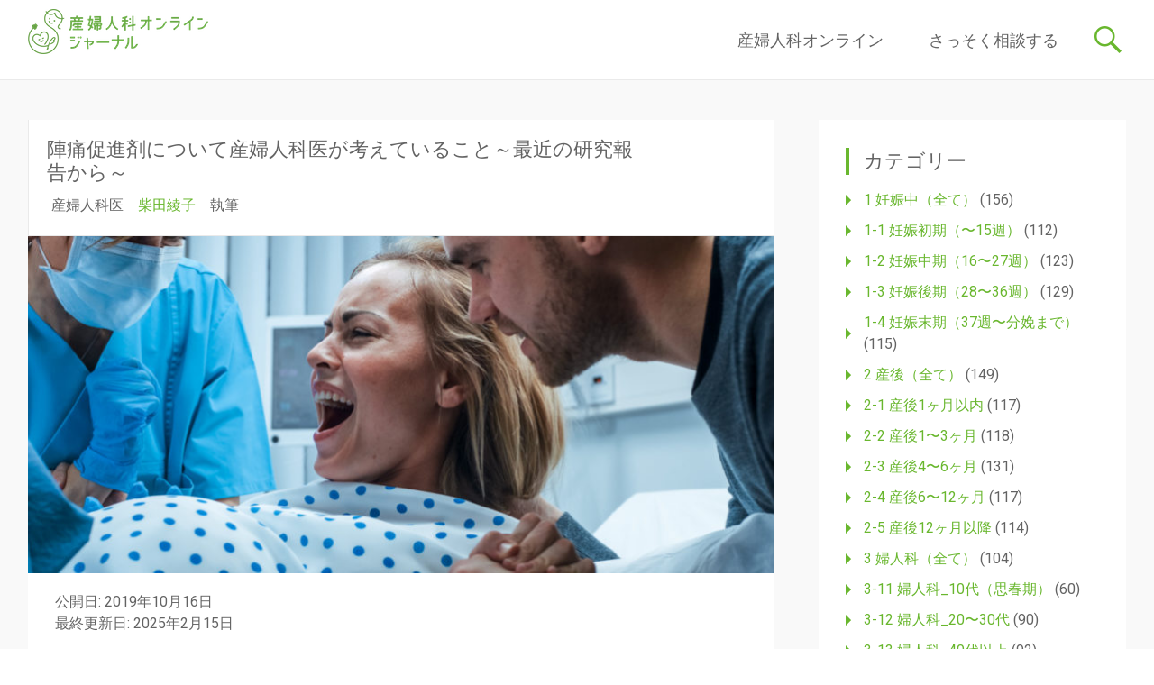

--- FILE ---
content_type: text/html; charset=UTF-8
request_url: https://journal.obstetrics.jp/2019/10/16/labor-induction-drug/
body_size: 17054
content:
<!DOCTYPE html>
<html lang="ja">
<head>
	<meta charset="UTF-8">
	<meta name="viewport" content="width=device-width, initial-scale=1">
	<link rel="profile" href="http://gmpg.org/xfn/11">
	<link rel="pingback" href="https://journal.obstetrics.jp/xmlrpc.php">
	<title>陣痛促進剤について産婦人科医が考えていること～最近の研究報告から～ &#8211; 産婦人科オンラインジャーナル</title>
<meta name='robots' content='max-image-preview:large' />
<link rel='dns-prefetch' href='//static.addtoany.com' />
<link rel='dns-prefetch' href='//secure.gravatar.com' />
<link rel='dns-prefetch' href='//stats.wp.com' />
<link rel='dns-prefetch' href='//fonts.googleapis.com' />
<link rel='dns-prefetch' href='//v0.wordpress.com' />
<link rel="alternate" type="application/rss+xml" title="産婦人科オンラインジャーナル &raquo; フィード" href="https://journal.obstetrics.jp/feed/" />
<link rel="alternate" type="application/rss+xml" title="産婦人科オンラインジャーナル &raquo; コメントフィード" href="https://journal.obstetrics.jp/comments/feed/" />
<link rel="alternate" type="application/rss+xml" title="産婦人科オンラインジャーナル &raquo; 陣痛促進剤について産婦人科医が考えていること～最近の研究報告から～ のコメントのフィード" href="https://journal.obstetrics.jp/2019/10/16/labor-induction-drug/feed/" />
<script type="text/javascript">
/* <![CDATA[ */
window._wpemojiSettings = {"baseUrl":"https:\/\/s.w.org\/images\/core\/emoji\/14.0.0\/72x72\/","ext":".png","svgUrl":"https:\/\/s.w.org\/images\/core\/emoji\/14.0.0\/svg\/","svgExt":".svg","source":{"concatemoji":"https:\/\/journal.obstetrics.jp\/wp-includes\/js\/wp-emoji-release.min.js?ver=6.4.7"}};
/*! This file is auto-generated */
!function(i,n){var o,s,e;function c(e){try{var t={supportTests:e,timestamp:(new Date).valueOf()};sessionStorage.setItem(o,JSON.stringify(t))}catch(e){}}function p(e,t,n){e.clearRect(0,0,e.canvas.width,e.canvas.height),e.fillText(t,0,0);var t=new Uint32Array(e.getImageData(0,0,e.canvas.width,e.canvas.height).data),r=(e.clearRect(0,0,e.canvas.width,e.canvas.height),e.fillText(n,0,0),new Uint32Array(e.getImageData(0,0,e.canvas.width,e.canvas.height).data));return t.every(function(e,t){return e===r[t]})}function u(e,t,n){switch(t){case"flag":return n(e,"\ud83c\udff3\ufe0f\u200d\u26a7\ufe0f","\ud83c\udff3\ufe0f\u200b\u26a7\ufe0f")?!1:!n(e,"\ud83c\uddfa\ud83c\uddf3","\ud83c\uddfa\u200b\ud83c\uddf3")&&!n(e,"\ud83c\udff4\udb40\udc67\udb40\udc62\udb40\udc65\udb40\udc6e\udb40\udc67\udb40\udc7f","\ud83c\udff4\u200b\udb40\udc67\u200b\udb40\udc62\u200b\udb40\udc65\u200b\udb40\udc6e\u200b\udb40\udc67\u200b\udb40\udc7f");case"emoji":return!n(e,"\ud83e\udef1\ud83c\udffb\u200d\ud83e\udef2\ud83c\udfff","\ud83e\udef1\ud83c\udffb\u200b\ud83e\udef2\ud83c\udfff")}return!1}function f(e,t,n){var r="undefined"!=typeof WorkerGlobalScope&&self instanceof WorkerGlobalScope?new OffscreenCanvas(300,150):i.createElement("canvas"),a=r.getContext("2d",{willReadFrequently:!0}),o=(a.textBaseline="top",a.font="600 32px Arial",{});return e.forEach(function(e){o[e]=t(a,e,n)}),o}function t(e){var t=i.createElement("script");t.src=e,t.defer=!0,i.head.appendChild(t)}"undefined"!=typeof Promise&&(o="wpEmojiSettingsSupports",s=["flag","emoji"],n.supports={everything:!0,everythingExceptFlag:!0},e=new Promise(function(e){i.addEventListener("DOMContentLoaded",e,{once:!0})}),new Promise(function(t){var n=function(){try{var e=JSON.parse(sessionStorage.getItem(o));if("object"==typeof e&&"number"==typeof e.timestamp&&(new Date).valueOf()<e.timestamp+604800&&"object"==typeof e.supportTests)return e.supportTests}catch(e){}return null}();if(!n){if("undefined"!=typeof Worker&&"undefined"!=typeof OffscreenCanvas&&"undefined"!=typeof URL&&URL.createObjectURL&&"undefined"!=typeof Blob)try{var e="postMessage("+f.toString()+"("+[JSON.stringify(s),u.toString(),p.toString()].join(",")+"));",r=new Blob([e],{type:"text/javascript"}),a=new Worker(URL.createObjectURL(r),{name:"wpTestEmojiSupports"});return void(a.onmessage=function(e){c(n=e.data),a.terminate(),t(n)})}catch(e){}c(n=f(s,u,p))}t(n)}).then(function(e){for(var t in e)n.supports[t]=e[t],n.supports.everything=n.supports.everything&&n.supports[t],"flag"!==t&&(n.supports.everythingExceptFlag=n.supports.everythingExceptFlag&&n.supports[t]);n.supports.everythingExceptFlag=n.supports.everythingExceptFlag&&!n.supports.flag,n.DOMReady=!1,n.readyCallback=function(){n.DOMReady=!0}}).then(function(){return e}).then(function(){var e;n.supports.everything||(n.readyCallback(),(e=n.source||{}).concatemoji?t(e.concatemoji):e.wpemoji&&e.twemoji&&(t(e.twemoji),t(e.wpemoji)))}))}((window,document),window._wpemojiSettings);
/* ]]> */
</script>
<style id='wp-emoji-styles-inline-css' type='text/css'>

	img.wp-smiley, img.emoji {
		display: inline !important;
		border: none !important;
		box-shadow: none !important;
		height: 1em !important;
		width: 1em !important;
		margin: 0 0.07em !important;
		vertical-align: -0.1em !important;
		background: none !important;
		padding: 0 !important;
	}
</style>
<link rel='stylesheet' id='wp-block-library-css' href='https://journal.obstetrics.jp/wp-includes/css/dist/block-library/style.min.css?ver=6.4.7' type='text/css' media='all' />
<link rel='stylesheet' id='mediaelement-css' href='https://journal.obstetrics.jp/wp-includes/js/mediaelement/mediaelementplayer-legacy.min.css?ver=4.2.17' type='text/css' media='all' />
<link rel='stylesheet' id='wp-mediaelement-css' href='https://journal.obstetrics.jp/wp-includes/js/mediaelement/wp-mediaelement.min.css?ver=6.4.7' type='text/css' media='all' />
<style id='jetpack-sharing-buttons-style-inline-css' type='text/css'>
.jetpack-sharing-buttons__services-list{display:flex;flex-direction:row;flex-wrap:wrap;gap:0;list-style-type:none;margin:5px;padding:0}.jetpack-sharing-buttons__services-list.has-small-icon-size{font-size:12px}.jetpack-sharing-buttons__services-list.has-normal-icon-size{font-size:16px}.jetpack-sharing-buttons__services-list.has-large-icon-size{font-size:24px}.jetpack-sharing-buttons__services-list.has-huge-icon-size{font-size:36px}@media print{.jetpack-sharing-buttons__services-list{display:none!important}}.editor-styles-wrapper .wp-block-jetpack-sharing-buttons{gap:0;padding-inline-start:0}ul.jetpack-sharing-buttons__services-list.has-background{padding:1.25em 2.375em}
</style>
<link rel='stylesheet' id='editorskit-frontend-css' href='https://journal.obstetrics.jp/wp-content/plugins/block-options/build/style.build.css?ver=new' type='text/css' media='all' />
<style id='classic-theme-styles-inline-css' type='text/css'>
/*! This file is auto-generated */
.wp-block-button__link{color:#fff;background-color:#32373c;border-radius:9999px;box-shadow:none;text-decoration:none;padding:calc(.667em + 2px) calc(1.333em + 2px);font-size:1.125em}.wp-block-file__button{background:#32373c;color:#fff;text-decoration:none}
</style>
<style id='global-styles-inline-css' type='text/css'>
body{--wp--preset--color--black: #000000;--wp--preset--color--cyan-bluish-gray: #abb8c3;--wp--preset--color--white: #ffffff;--wp--preset--color--pale-pink: #f78da7;--wp--preset--color--vivid-red: #cf2e2e;--wp--preset--color--luminous-vivid-orange: #ff6900;--wp--preset--color--luminous-vivid-amber: #fcb900;--wp--preset--color--light-green-cyan: #7bdcb5;--wp--preset--color--vivid-green-cyan: #00d084;--wp--preset--color--pale-cyan-blue: #8ed1fc;--wp--preset--color--vivid-cyan-blue: #0693e3;--wp--preset--color--vivid-purple: #9b51e0;--wp--preset--gradient--vivid-cyan-blue-to-vivid-purple: linear-gradient(135deg,rgba(6,147,227,1) 0%,rgb(155,81,224) 100%);--wp--preset--gradient--light-green-cyan-to-vivid-green-cyan: linear-gradient(135deg,rgb(122,220,180) 0%,rgb(0,208,130) 100%);--wp--preset--gradient--luminous-vivid-amber-to-luminous-vivid-orange: linear-gradient(135deg,rgba(252,185,0,1) 0%,rgba(255,105,0,1) 100%);--wp--preset--gradient--luminous-vivid-orange-to-vivid-red: linear-gradient(135deg,rgba(255,105,0,1) 0%,rgb(207,46,46) 100%);--wp--preset--gradient--very-light-gray-to-cyan-bluish-gray: linear-gradient(135deg,rgb(238,238,238) 0%,rgb(169,184,195) 100%);--wp--preset--gradient--cool-to-warm-spectrum: linear-gradient(135deg,rgb(74,234,220) 0%,rgb(151,120,209) 20%,rgb(207,42,186) 40%,rgb(238,44,130) 60%,rgb(251,105,98) 80%,rgb(254,248,76) 100%);--wp--preset--gradient--blush-light-purple: linear-gradient(135deg,rgb(255,206,236) 0%,rgb(152,150,240) 100%);--wp--preset--gradient--blush-bordeaux: linear-gradient(135deg,rgb(254,205,165) 0%,rgb(254,45,45) 50%,rgb(107,0,62) 100%);--wp--preset--gradient--luminous-dusk: linear-gradient(135deg,rgb(255,203,112) 0%,rgb(199,81,192) 50%,rgb(65,88,208) 100%);--wp--preset--gradient--pale-ocean: linear-gradient(135deg,rgb(255,245,203) 0%,rgb(182,227,212) 50%,rgb(51,167,181) 100%);--wp--preset--gradient--electric-grass: linear-gradient(135deg,rgb(202,248,128) 0%,rgb(113,206,126) 100%);--wp--preset--gradient--midnight: linear-gradient(135deg,rgb(2,3,129) 0%,rgb(40,116,252) 100%);--wp--preset--font-size--small: 13px;--wp--preset--font-size--medium: 20px;--wp--preset--font-size--large: 36px;--wp--preset--font-size--x-large: 42px;--wp--preset--spacing--20: 0.44rem;--wp--preset--spacing--30: 0.67rem;--wp--preset--spacing--40: 1rem;--wp--preset--spacing--50: 1.5rem;--wp--preset--spacing--60: 2.25rem;--wp--preset--spacing--70: 3.38rem;--wp--preset--spacing--80: 5.06rem;--wp--preset--shadow--natural: 6px 6px 9px rgba(0, 0, 0, 0.2);--wp--preset--shadow--deep: 12px 12px 50px rgba(0, 0, 0, 0.4);--wp--preset--shadow--sharp: 6px 6px 0px rgba(0, 0, 0, 0.2);--wp--preset--shadow--outlined: 6px 6px 0px -3px rgba(255, 255, 255, 1), 6px 6px rgba(0, 0, 0, 1);--wp--preset--shadow--crisp: 6px 6px 0px rgba(0, 0, 0, 1);}:where(.is-layout-flex){gap: 0.5em;}:where(.is-layout-grid){gap: 0.5em;}body .is-layout-flow > .alignleft{float: left;margin-inline-start: 0;margin-inline-end: 2em;}body .is-layout-flow > .alignright{float: right;margin-inline-start: 2em;margin-inline-end: 0;}body .is-layout-flow > .aligncenter{margin-left: auto !important;margin-right: auto !important;}body .is-layout-constrained > .alignleft{float: left;margin-inline-start: 0;margin-inline-end: 2em;}body .is-layout-constrained > .alignright{float: right;margin-inline-start: 2em;margin-inline-end: 0;}body .is-layout-constrained > .aligncenter{margin-left: auto !important;margin-right: auto !important;}body .is-layout-constrained > :where(:not(.alignleft):not(.alignright):not(.alignfull)){max-width: var(--wp--style--global--content-size);margin-left: auto !important;margin-right: auto !important;}body .is-layout-constrained > .alignwide{max-width: var(--wp--style--global--wide-size);}body .is-layout-flex{display: flex;}body .is-layout-flex{flex-wrap: wrap;align-items: center;}body .is-layout-flex > *{margin: 0;}body .is-layout-grid{display: grid;}body .is-layout-grid > *{margin: 0;}:where(.wp-block-columns.is-layout-flex){gap: 2em;}:where(.wp-block-columns.is-layout-grid){gap: 2em;}:where(.wp-block-post-template.is-layout-flex){gap: 1.25em;}:where(.wp-block-post-template.is-layout-grid){gap: 1.25em;}.has-black-color{color: var(--wp--preset--color--black) !important;}.has-cyan-bluish-gray-color{color: var(--wp--preset--color--cyan-bluish-gray) !important;}.has-white-color{color: var(--wp--preset--color--white) !important;}.has-pale-pink-color{color: var(--wp--preset--color--pale-pink) !important;}.has-vivid-red-color{color: var(--wp--preset--color--vivid-red) !important;}.has-luminous-vivid-orange-color{color: var(--wp--preset--color--luminous-vivid-orange) !important;}.has-luminous-vivid-amber-color{color: var(--wp--preset--color--luminous-vivid-amber) !important;}.has-light-green-cyan-color{color: var(--wp--preset--color--light-green-cyan) !important;}.has-vivid-green-cyan-color{color: var(--wp--preset--color--vivid-green-cyan) !important;}.has-pale-cyan-blue-color{color: var(--wp--preset--color--pale-cyan-blue) !important;}.has-vivid-cyan-blue-color{color: var(--wp--preset--color--vivid-cyan-blue) !important;}.has-vivid-purple-color{color: var(--wp--preset--color--vivid-purple) !important;}.has-black-background-color{background-color: var(--wp--preset--color--black) !important;}.has-cyan-bluish-gray-background-color{background-color: var(--wp--preset--color--cyan-bluish-gray) !important;}.has-white-background-color{background-color: var(--wp--preset--color--white) !important;}.has-pale-pink-background-color{background-color: var(--wp--preset--color--pale-pink) !important;}.has-vivid-red-background-color{background-color: var(--wp--preset--color--vivid-red) !important;}.has-luminous-vivid-orange-background-color{background-color: var(--wp--preset--color--luminous-vivid-orange) !important;}.has-luminous-vivid-amber-background-color{background-color: var(--wp--preset--color--luminous-vivid-amber) !important;}.has-light-green-cyan-background-color{background-color: var(--wp--preset--color--light-green-cyan) !important;}.has-vivid-green-cyan-background-color{background-color: var(--wp--preset--color--vivid-green-cyan) !important;}.has-pale-cyan-blue-background-color{background-color: var(--wp--preset--color--pale-cyan-blue) !important;}.has-vivid-cyan-blue-background-color{background-color: var(--wp--preset--color--vivid-cyan-blue) !important;}.has-vivid-purple-background-color{background-color: var(--wp--preset--color--vivid-purple) !important;}.has-black-border-color{border-color: var(--wp--preset--color--black) !important;}.has-cyan-bluish-gray-border-color{border-color: var(--wp--preset--color--cyan-bluish-gray) !important;}.has-white-border-color{border-color: var(--wp--preset--color--white) !important;}.has-pale-pink-border-color{border-color: var(--wp--preset--color--pale-pink) !important;}.has-vivid-red-border-color{border-color: var(--wp--preset--color--vivid-red) !important;}.has-luminous-vivid-orange-border-color{border-color: var(--wp--preset--color--luminous-vivid-orange) !important;}.has-luminous-vivid-amber-border-color{border-color: var(--wp--preset--color--luminous-vivid-amber) !important;}.has-light-green-cyan-border-color{border-color: var(--wp--preset--color--light-green-cyan) !important;}.has-vivid-green-cyan-border-color{border-color: var(--wp--preset--color--vivid-green-cyan) !important;}.has-pale-cyan-blue-border-color{border-color: var(--wp--preset--color--pale-cyan-blue) !important;}.has-vivid-cyan-blue-border-color{border-color: var(--wp--preset--color--vivid-cyan-blue) !important;}.has-vivid-purple-border-color{border-color: var(--wp--preset--color--vivid-purple) !important;}.has-vivid-cyan-blue-to-vivid-purple-gradient-background{background: var(--wp--preset--gradient--vivid-cyan-blue-to-vivid-purple) !important;}.has-light-green-cyan-to-vivid-green-cyan-gradient-background{background: var(--wp--preset--gradient--light-green-cyan-to-vivid-green-cyan) !important;}.has-luminous-vivid-amber-to-luminous-vivid-orange-gradient-background{background: var(--wp--preset--gradient--luminous-vivid-amber-to-luminous-vivid-orange) !important;}.has-luminous-vivid-orange-to-vivid-red-gradient-background{background: var(--wp--preset--gradient--luminous-vivid-orange-to-vivid-red) !important;}.has-very-light-gray-to-cyan-bluish-gray-gradient-background{background: var(--wp--preset--gradient--very-light-gray-to-cyan-bluish-gray) !important;}.has-cool-to-warm-spectrum-gradient-background{background: var(--wp--preset--gradient--cool-to-warm-spectrum) !important;}.has-blush-light-purple-gradient-background{background: var(--wp--preset--gradient--blush-light-purple) !important;}.has-blush-bordeaux-gradient-background{background: var(--wp--preset--gradient--blush-bordeaux) !important;}.has-luminous-dusk-gradient-background{background: var(--wp--preset--gradient--luminous-dusk) !important;}.has-pale-ocean-gradient-background{background: var(--wp--preset--gradient--pale-ocean) !important;}.has-electric-grass-gradient-background{background: var(--wp--preset--gradient--electric-grass) !important;}.has-midnight-gradient-background{background: var(--wp--preset--gradient--midnight) !important;}.has-small-font-size{font-size: var(--wp--preset--font-size--small) !important;}.has-medium-font-size{font-size: var(--wp--preset--font-size--medium) !important;}.has-large-font-size{font-size: var(--wp--preset--font-size--large) !important;}.has-x-large-font-size{font-size: var(--wp--preset--font-size--x-large) !important;}
.wp-block-navigation a:where(:not(.wp-element-button)){color: inherit;}
:where(.wp-block-post-template.is-layout-flex){gap: 1.25em;}:where(.wp-block-post-template.is-layout-grid){gap: 1.25em;}
:where(.wp-block-columns.is-layout-flex){gap: 2em;}:where(.wp-block-columns.is-layout-grid){gap: 2em;}
.wp-block-pullquote{font-size: 1.5em;line-height: 1.6;}
</style>
<link rel='stylesheet' id='social-icons-general-css' href='//journal.obstetrics.jp/wp-content/plugins/social-icons/assets/css/social-icons.css?ver=1.7.4' type='text/css' media='all' />
<link rel='stylesheet' id='radiate-style-css' href='https://journal.obstetrics.jp/wp-content/themes/radiate-pro/style.css?ver=6.4.7' type='text/css' media='all' />
<style id='radiate-style-inline-css' type='text/css'>
.byline { clip: rect(1px, 1px, 1px, 1px); height: 1px; position: absolute; overflow: hidden; width: 1px; }
</style>
<link rel='stylesheet' id='radiate_googlefonts-css' href='//fonts.googleapis.com/css?family=Roboto&#038;ver=6.4.7' type='text/css' media='all' />
<link rel='stylesheet' id='radiate-genericons-css' href='https://journal.obstetrics.jp/wp-content/themes/radiate-pro/genericons/genericons.css?ver=3.3.1' type='text/css' media='all' />
<link rel='stylesheet' id='yarpp-thumbnails-css' href='https://journal.obstetrics.jp/wp-content/plugins/yet-another-related-posts-plugin/style/styles_thumbnails.css?ver=5.30.11' type='text/css' media='all' />
<style id='yarpp-thumbnails-inline-css' type='text/css'>
.yarpp-thumbnails-horizontal .yarpp-thumbnail {width: 160px;height: 200px;margin: 5px;margin-left: 0px;}.yarpp-thumbnail > img, .yarpp-thumbnail-default {width: 150px;height: 150px;margin: 5px;}.yarpp-thumbnails-horizontal .yarpp-thumbnail-title {margin: 7px;margin-top: 0px;width: 150px;}.yarpp-thumbnail-default > img {min-height: 150px;min-width: 150px;}
</style>
<link rel='stylesheet' id='addtoany-css' href='https://journal.obstetrics.jp/wp-content/plugins/add-to-any/addtoany.min.css?ver=1.16' type='text/css' media='all' />
<link rel='stylesheet' id='jetpack_css-css' href='https://journal.obstetrics.jp/wp-content/plugins/jetpack/css/jetpack.css?ver=13.6.1' type='text/css' media='all' />
<script type="text/javascript" id="addtoany-core-js-before">
/* <![CDATA[ */
window.a2a_config=window.a2a_config||{};a2a_config.callbacks=[];a2a_config.overlays=[];a2a_config.templates={};a2a_localize = {
	Share: "共有",
	Save: "ブックマーク",
	Subscribe: "購読",
	Email: "メール",
	Bookmark: "ブックマーク",
	ShowAll: "すべて表示する",
	ShowLess: "小さく表示する",
	FindServices: "サービスを探す",
	FindAnyServiceToAddTo: "追加するサービスを今すぐ探す",
	PoweredBy: "Powered by",
	ShareViaEmail: "メールでシェアする",
	SubscribeViaEmail: "メールで購読する",
	BookmarkInYourBrowser: "ブラウザにブックマーク",
	BookmarkInstructions: "このページをブックマークするには、 Ctrl+D または \u2318+D を押下。",
	AddToYourFavorites: "お気に入りに追加",
	SendFromWebOrProgram: "任意のメールアドレスまたはメールプログラムから送信",
	EmailProgram: "メールプログラム",
	More: "詳細&#8230;",
	ThanksForSharing: "共有ありがとうございます !",
	ThanksForFollowing: "フォローありがとうございます !"
};
/* ]]> */
</script>
<script type="text/javascript" defer src="https://static.addtoany.com/menu/page.js" id="addtoany-core-js"></script>
<script type="text/javascript" src="https://journal.obstetrics.jp/wp-includes/js/jquery/jquery.min.js?ver=3.7.1" id="jquery-core-js"></script>
<script type="text/javascript" src="https://journal.obstetrics.jp/wp-includes/js/jquery/jquery-migrate.min.js?ver=3.4.1" id="jquery-migrate-js"></script>
<script type="text/javascript" defer src="https://journal.obstetrics.jp/wp-content/plugins/add-to-any/addtoany.min.js?ver=1.1" id="addtoany-jquery-js"></script>
<script type="text/javascript" id="radiate-custom-js-js-extra">
/* <![CDATA[ */
var radiateScriptParam = {"header_type_key":"type_2","push_height_key":"1","header_resize":"","slider_on_off_check":"","responsiveness":"0"};
/* ]]> */
</script>
<script type="text/javascript" src="https://journal.obstetrics.jp/wp-content/themes/radiate-pro/js/custom.min.js?ver=6.4.7" id="radiate-custom-js-js"></script>
<!--[if lte IE 8]>
<script type="text/javascript" src="https://journal.obstetrics.jp/wp-content/themes/radiate-pro/js/html5shiv.js?ver=3.7.0" id="html5shiv-js"></script>
<![endif]-->
<link rel="https://api.w.org/" href="https://journal.obstetrics.jp/wp-json/" /><link rel="alternate" type="application/json" href="https://journal.obstetrics.jp/wp-json/wp/v2/posts/955" /><link rel="EditURI" type="application/rsd+xml" title="RSD" href="https://journal.obstetrics.jp/xmlrpc.php?rsd" />
<meta name="generator" content="WordPress 6.4.7" />
<link rel="canonical" href="https://journal.obstetrics.jp/2019/10/16/labor-induction-drug/" />
<link rel='shortlink' href='https://wp.me/paGqC0-fp' />
<link rel="alternate" type="application/json+oembed" href="https://journal.obstetrics.jp/wp-json/oembed/1.0/embed?url=https%3A%2F%2Fjournal.obstetrics.jp%2F2019%2F10%2F16%2Flabor-induction-drug%2F" />
<link rel="alternate" type="text/xml+oembed" href="https://journal.obstetrics.jp/wp-json/oembed/1.0/embed?url=https%3A%2F%2Fjournal.obstetrics.jp%2F2019%2F10%2F16%2Flabor-induction-drug%2F&#038;format=xml" />
<script type="text/javascript">//<![CDATA[
  function external_links_in_new_windows_loop() {
    if (!document.links) {
      document.links = document.getElementsByTagName('a');
    }
    var change_link = false;
    var force = '';
    var ignore = '';

    for (var t=0; t<document.links.length; t++) {
      var all_links = document.links[t];
      change_link = false;
      
      if(document.links[t].hasAttribute('onClick') == false) {
        // forced if the address starts with http (or also https), but does not link to the current domain
        if(all_links.href.search(/^http/) != -1 && all_links.href.search('journal.obstetrics.jp') == -1 && all_links.href.search(/^#/) == -1) {
          // console.log('Changed ' + all_links.href);
          change_link = true;
        }
          
        if(force != '' && all_links.href.search(force) != -1) {
          // forced
          // console.log('force ' + all_links.href);
          change_link = true;
        }
        
        if(ignore != '' && all_links.href.search(ignore) != -1) {
          // console.log('ignore ' + all_links.href);
          // ignored
          change_link = false;
        }

        if(change_link == true) {
          // console.log('Changed ' + all_links.href);
          document.links[t].setAttribute('onClick', 'javascript:window.open(\'' + all_links.href.replace(/'/g, '') + '\', \'_blank\', \'noopener\'); return false;');
          document.links[t].removeAttribute('target');
        }
      }
    }
  }
  
  // Load
  function external_links_in_new_windows_load(func)
  {  
    var oldonload = window.onload;
    if (typeof window.onload != 'function'){
      window.onload = func;
    } else {
      window.onload = function(){
        oldonload();
        func();
      }
    }
  }

  external_links_in_new_windows_load(external_links_in_new_windows_loop);
  //]]></script>

	<style>img#wpstats{display:none}</style>
			<style type="text/css">
			blockquote { border-color: #EAEAEA #EAEAEA #EAEAEA #69b72e; }
			a { color: #69b72e; }
			.site-title a:hover { color: #69b72e; }
			.main-navigation a:hover, .main-navigation ul li.current-menu-item a, .main-navigation ul li.current_page_ancestor a, .main-navigation ul li.current-menu-ancestor a, .main-navigation ul li.current_page_item a, .main-navigation ul li:hover > a { background-color: #69b72e; }
			.main-navigation ul li ul li a:hover, .main-navigation ul li ul li:hover > a, .main-navigation ul li.current-menu-item ul li a:hover { background-color: #69b72e; }
			#masthead .search-form,.default-style2 .widget-title::before { background-color: #69b72e; }
			.header-search-icon:before,.default-style2 .widget li::before,.posted-on:hover a span, .posted-on:hover a span.day { color: #69b72e; }
			button, input[type="button"], input[type="reset"], input[type="submit"] { 	background-color: #69b72e; }
			#content .entry-title a:hover { color: #69b72e; }
			.entry-meta span:hover { color: #69b72e; }
			#content .entry-meta span a:hover { color: #69b72e; }
			#content .comments-area article header cite a:hover, #content .comments-area a.comment-edit-link:hover, #content .comments-area a.comment-permalink:hover { color: #69b72e; }
			.comments-area .comment-author-link a:hover { color: #69b72e; }
			.comment .comment-reply-link:hover { color: #69b72e; }
			.site-header .menu-toggle { color: #69b72e; }
			.site-header .menu-toggle:hover { color: #69b72e; }
			.main-small-navigation li:hover { background: #69b72e; }
			.main-small-navigation ul > .current_page_item, .main-small-navigation ul > .current-menu-item { background: #69b72e; }
			.main-small-navigation ul li ul li a:hover, .main-small-navigation ul li ul li:hover > a, .main-small-navigation ul li.current-menu-item ul li a:hover { background-color: #69b72e; }
			#featured_pages a.more-link:hover,.layout-one.layout-two #content a.more-link:hover { border-color:#69b72e; color:#69b72e; }
			a#back-top:before { background-color:#69b72e; }
			.comments-area .comment-author-link span { background-color:#69b72e; }
			.slider-meta .slider-button a:hover { background-color: #69b72e; border: 3px solid #69b72e; }
			.slider-nav a:hover { background-color: #69b72e; border: 2px solid #69b72e; }
			a#scroll-up span{color:#69b72e}
			.main-small-navigation ul li ul li.current-menu-item > a { background: #69b72e; }
			@media (max-width: 768px){.better-responsive-menu .sub-toggle{background:#378500}} .entry-title, .entry-title a, #reply-title { color:#636363; } .widget-title { color:#636363; } body, button, input, select, textarea, p { color:#636363; } .main-navigation a, .main-small-navigation a { color:#636363; } .site-title a { font-family: Roboto; } .site-description { font-family: Roboto; } .main-navigation a { font-family: Roboto; } .entry-title a, .entry-title, .widget-title, #reply-title { font-family: Roboto; } body, button, input, select, textarea { font-family: Roboto; } .entry-title { font-size: 20px; } .widget-title { font-size: 22px; } h1 { font-size: 22px; } h2 { font-size: 20px; } h3 { font-size: 18px; } h4 { font-size: 16px; } h5 { font-size: 14px; } h6 { font-size: 12px; } #parallax-bg { background-color: #f9f9f9; }</style>
			<style type="text/css">
						.site-title,
			.site-description {
				position: absolute;
				clip: rect(1px, 1px, 1px, 1px);
			}

					</style>
		<style type="text/css" id="custom-background-css">
body.custom-background { background-color: #f9f9f9; }
</style>
	
<!-- Jetpack Open Graph Tags -->
<meta property="og:type" content="article" />
<meta property="og:title" content="陣痛促進剤について産婦人科医が考えていること～最近の研究報告から～" />
<meta property="og:url" content="https://journal.obstetrics.jp/2019/10/16/labor-induction-drug/" />
<meta property="og:description" content="陣痛促進剤が必要な状況には、さまざまな理由があります。「なるべく自然なお産をしたい」と多くの人が思っていると思&hellip;" />
<meta property="article:published_time" content="2019-10-16T08:13:26+00:00" />
<meta property="article:modified_time" content="2025-02-15T04:33:20+00:00" />
<meta property="og:site_name" content="産婦人科オンラインジャーナル" />
<meta property="og:image" content="https://journal.obstetrics.jp/wp-content/uploads/2019/10/shutterstock_1181843083.jpg" />
<meta property="og:image:width" content="1000" />
<meta property="og:image:height" content="563" />
<meta property="og:image:alt" content="" />
<meta property="og:locale" content="ja_JP" />
<meta name="twitter:text:title" content="陣痛促進剤について産婦人科医が考えていること～最近の研究報告から～" />
<meta name="twitter:image" content="https://journal.obstetrics.jp/wp-content/uploads/2019/10/shutterstock_1181843083.jpg?w=640" />
<meta name="twitter:card" content="summary_large_image" />

<!-- End Jetpack Open Graph Tags -->
<link rel="icon" href="https://journal.obstetrics.jp/wp-content/uploads/2018/12/obste_favicon-150x150.png" sizes="32x32" />
<link rel="icon" href="https://journal.obstetrics.jp/wp-content/uploads/2018/12/obste_favicon.png" sizes="192x192" />
<link rel="apple-touch-icon" href="https://journal.obstetrics.jp/wp-content/uploads/2018/12/obste_favicon.png" />
<meta name="msapplication-TileImage" content="https://journal.obstetrics.jp/wp-content/uploads/2018/12/obste_favicon.png" />
		<style type="text/css">
			body.custom-background {
				background: none !important;
			}

			#content {
			background-color: #f9f9f9;			}
		</style>
	<style type="text/css" id="wp-custom-css">.header-wrap {
  opacity: 1;
}

.widget:not(:last-child) {
  margin-bottom: 0;
}

.layout-one .entry-title{
  font-size: 22px;
  line-height: 26px;
}

.entry-header > .posted-on {
  display: none !important;
}

.layout-one .hentry .posted-on {
  width: 130px;
  display: inline-block;
}

.layout-one .entry-header .entry-meta > span {
  border-left: none;
}

.layout-one .entry-header .entry-meta > br + span {
  margin: 0;
  padding: 0;
}

.layout-one .post-featured-image img {
  width: 100%;
	display: block;
}

.radiate-hdt-2 #header-logo-image,
.radiate-hdt-2 #header-text {
  padding: 0;
}

.footer-widgets-area {
  border-bottom: 0;
}

.doctor-banner-wrapper {
	width: 312px;
	height: 90px;
	margin: 5px auto;
}

.doctor-banner {
	border: 1px solid #999;
	border-radius: 15px;
}

.doctor-banner .wp-block-columns {
	gap: 0;
}

.doctor-banner .column-icon1 {
	padding-top: 15px;
	padding-left: 6px;
}

.doctor-banner .column-text {
	padding-top: 5px;
	padding-left: 4px;
}

.doctor-banner .column-text p {
	margin-bottom: 1px;
	margin-right: -7px;
}

.doctor-banner .column-text .doctor-name {
	font-size: 20px;
}

.doctor-banner .column-icon2 {
	padding-bottom: 10px;
	padding-right: 6px;
}

.entry-header .top-author-link {
	padding: 10px 5px 0 5px;
}

.meta-heading-wrapper .entry-meta {
	display: none;
}

.entry-meta.bottom-list {
	padding-bottom: 5px;
}

p.post-modified-info, p.post-time {
	margin-bottom: 15px;
}

.post-time + .post-modified-info {
	margin-top: -15px;
}</style>
<!-- SEO -->
<script>jQuery(function ($) {
$(".entry-title a, .post-featured-image a").contents().unwrap();
});</script><script>jQuery(function ($) {
$(".top-author-link").insertAfter(".entry-title");
});</script><div class="top-author-link">産婦人科医　<a href="https://obstetrics.jp/doctors/63">柴田綾子</a>　執筆</div><meta name="description" content="公開日: 2019年10月16日最終更新日: 2025年2月15日 陣痛促進剤が必要な状況には、さまざまな理由があります。「なるべく自然なお産をしたい」と多くの人が思っていると思います。ただ、なかには母体の体調などで分娩 [&hellip;]">
<meta name="title" content="陣痛促進剤について産婦人科医が考えていること～最近の研究報告から～ - 産婦人科オンラインジャーナル">

<!-- OGP -->
<meta property="og:description" content="公開日: 2019年10月16日最終更新日: 2025年2月15日 陣痛促進剤が必要な状況には、さまざまな理由があります。「なるべく自然なお産をしたい」と多くの人が思っていると思います。ただ、なかには母体の体調などで分娩 [&hellip;]">
<meta property="og:title" content="陣痛促進剤について産婦人科医が考えていること～最近の研究報告から～ - 産婦人科オンラインジャーナル">
<meta property="og:url" content="https://journal.obstetrics.jp/2019/10/16/labor-induction-drug/">
<meta property="og:image" content="https://journal.obstetrics.jp/wp-content/uploads/2019/10/shutterstock_1181843083.jpg">

<!-- Twitter -->
<meta name="twitter:card" content="summary_large_image" /><meta name="twitter:description" content="公開日: 2019年10月16日最終更新日: 2025年2月15日 陣痛促進剤が必要な状況には、さまざまな理由があります。「なるべく自然なお産をしたい」と多くの人が思っていると思います。ただ、なかには母体の体調などで分娩 [&hellip;]">
<meta name="twitter:title" content="陣痛促進剤について産婦人科医が考えていること～最近の研究報告から～ - 産婦人科オンラインジャーナル">

	<!-- Global site tag (gtag.js) - Google Analytics -->
	<script async src="https://www.googletagmanager.com/gtag/js?id=UA-77377783-7"></script>
	<script>
		window.dataLayer = window.dataLayer || [];
		function gtag(){dataLayer.push(arguments);}
		gtag('js', new Date());

		gtag('config', 'UA-77377783-7');
	</script>
</head>

<body class="post-template-default single single-post postid-955 single-format-standard custom-background wp-custom-logo right-sidebar radiate-hdt-2 default-style2 layout-one  author-hidden">
<div id="page" class="hfeed site">
		<header id="masthead" class="site-header" role="banner">
		<div class="header-wrap clearfix">
						<div class="inner-wrap"> 				<div class="site-branding">
											<div id="header-logo-image">
							<a href="https://journal.obstetrics.jp/" class="custom-logo-link" rel="home"><img width="200" height="50" src="https://journal.obstetrics.jp/wp-content/uploads/2018/12/obste_logo.png" class="custom-logo" alt="産婦人科オンラインジャーナル" decoding="async" /></a>						</div><!-- #header-logo-image -->
					
					<div id="header-text">
													<h3 class="site-title">
								<a href="https://journal.obstetrics.jp/" title="産婦人科オンラインジャーナル" rel="home">産婦人科オンラインジャーナル</a>
							</h3>
													<p class="site-description">「産婦人科オンラインジャーナル」は、妊娠中の不安や疑問、出産について、産後の豆知識など、全記事を産婦人科医・助産師が執筆し、わかりやすく解説しています。</p>
											</div><!-- #header-text -->
				</div>

									<div class="header-search-icon"></div>
					<form role="search" method="get" class="search-form" action="https://journal.obstetrics.jp/">
	<label>
		<span class="screen-reader-text">検索:</span>
		<input type="search" class="search-field" placeholder="検索 &hellip;" value="" name="s">
		<button class="search-icon" type="submit"><span class="genericon genericon-search"></span></button>
	</label>
	<input type="submit" class="search-submit" value="検索">
</form>

				<nav id="site-navigation" class="main-navigation" role="navigation">
					<p class="menu-toggle"></p>
					<a class="skip-link screen-reader-text" href="#content">コンテンツへスキップ</a>

					<div class="menu-menu-1-container"><ul id="menu-menu-1" class="menu"><li id="menu-item-5" class="menu-item menu-item-type-custom menu-item-object-custom menu-item-5"><a href="https://obstetrics.jp/">産婦人科オンライン</a></li>
<li id="menu-item-7" class="menu-item menu-item-type-custom menu-item-object-custom menu-item-7"><a href="https://obstetrics.jp/reservations/questionnaires/q1">さっそく相談する</a></li>
</ul></div>				</nav><!-- #site-navigation -->
							</div> 		</div><!-- header-wrap -->
	</header><!-- #masthead -->

	
			<div id="parallax-bg">
				
							</div><!-- #parallax-bg -->

			
		<div id="content" class="site-content">
			<div class="inner-wrap">

<div id="primary" class="content-area">
	<main id="main" class="site-main" role="main">

		
			
<article id="post-955" class="post-955 post type-post status-publish format-standard has-post-thumbnail hentry category-5 category-pregnant_third category-pregnant_term tag-8">

	<header class="entry-header clearfix">
		<span class="posted-on"><a href="https://journal.obstetrics.jp/2019/10/16/labor-induction-drug/" title="17:13" rel="bookmark"> <time class="entry-date published" datetime="2019-10-16T17:13:26+09:00"><span class="day">16</span><span class="month">10月</span><span class="year">2019</span></time><time class="updated" datetime="2025-02-15T13:33:20+09:00"><span class="day">15</span><span class="month">2月</span><span class="year">2025</span></time></a></span>		<div class="meta-heading-wrapper">
			<h2 class="entry-title"><a href="https://journal.obstetrics.jp/2019/10/16/labor-induction-drug/" rel="bookmark">陣痛促進剤について産婦人科医が考えていること～最近の研究報告から～</a></h2>
			<div class="entry-meta">
				<span class="posted-on"><a href="https://journal.obstetrics.jp/2019/10/16/labor-induction-drug/" rel="bookmark"><time class="entry-date published" datetime="2019-10-16T17:13:26+09:00">2019年10月16日</time><time class="updated" datetime="2025-02-15T13:33:20+09:00">2025年2月15日</time></a></span><span class="byline"><span class="author vcard"><a class="url fn n" href="https://journal.obstetrics.jp/author/syounikaonline/">産婦人科オンライン</a></span></span><br>
									<span class="cat-links">
				<a href="https://journal.obstetrics.jp/category/%e5%a6%8a%e5%a8%a0%e4%b8%ad/" rel="category tag">1 妊娠中（全て）</a>、<a href="https://journal.obstetrics.jp/category/%e5%a6%8a%e5%a8%a0%e4%b8%ad/pregnant_third/" rel="category tag">1-3 妊娠後期（28〜36週）</a>、<a href="https://journal.obstetrics.jp/category/%e5%a6%8a%e5%a8%a0%e4%b8%ad/pregnant_term/" rel="category tag">1-4 妊娠末期（37週〜分娩まで）</a>			</span>
			
							<span class="tags-links">
				<a href="https://journal.obstetrics.jp/tag/63/" rel="tag">柴田綾子</a>			</span>
					
					</div><!-- .entry-meta -->
		</div><!-- .meta-heading-wrapper -->
	</header><!-- .entry-header -->
	<figure class="post-featured-image"><a href="https://journal.obstetrics.jp/2019/10/16/labor-induction-drug/" title="陣痛促進剤について産婦人科医が考えていること～最近の研究報告から～"><img width="830" height="375" src="https://journal.obstetrics.jp/wp-content/uploads/2019/10/shutterstock_1181843083-830x375.jpg" class="attachment-featured-img-medium size-featured-img-medium wp-post-image" alt="陣痛促進剤について産婦人科医が考えていること～最近の研究報告から～" title="陣痛促進剤について産婦人科医が考えていること～最近の研究報告から～" decoding="async" fetchpriority="high" /></a></figure>			<div class="entry-content">
			<div class="entry-text">
				<p class="post-time">公開日: 
2019年10月16日</p><p class="post-modified-info">最終更新日: 2025年2月15日</p>
<p>陣痛促進剤が必要な状況には、さまざまな理由があります。「なるべく自然なお産をしたい」と多くの人が思っていると思います。ただ、なかには母体の体調などで分娩を早める必要が出てくることがあります。<br>インターネットには様々な情報が載っており、その真偽を判断することは簡単ではありません。ここでは、陣痛促進剤に関して産婦人科医が考えていることをご紹介します。</p>



<span id="more-955"></span>



<h2 class="wp-block-heading has-text-align-center">妊娠高血圧症候群など早めの分娩が必要な状況があります</h2>


<div class="wp-block-image">
<figure class="aligncenter is-resized"><img decoding="async" width="640" height="427" src="https://journal.obstetrics.jp/wp-content/uploads/2019/10/2437d918c9dac2b551305e204432e080_s.jpg" alt="" class="wp-image-959" style="width:400px;height:324px" srcset="https://journal.obstetrics.jp/wp-content/uploads/2019/10/2437d918c9dac2b551305e204432e080_s.jpg 640w, https://journal.obstetrics.jp/wp-content/uploads/2019/10/2437d918c9dac2b551305e204432e080_s-300x200.jpg 300w" sizes="(max-width: 640px) 100vw, 640px" /></figure></div>


<p>妊娠中は大きなお腹をかかえ、女性の体には大きな負担がかかっています。そのため妊娠が原因で血圧が高くなったり、妊娠糖尿病になることがあります。特に妊娠中の高血圧では、早めの分娩が必要になることがあります。<br>また、何らかの理由で、子宮内の赤ちゃんの体重が増えなくなってしまった場合にも、早めの分娩が必要になります。</p>



<h2 class="wp-block-heading has-text-align-center">予定日を過ぎたときの陣痛促進剤についての研究で分かっていること</h2>


<div class="wp-block-image">
<figure class="aligncenter is-resized"><img decoding="async" width="640" height="427" src="https://journal.obstetrics.jp/wp-content/uploads/2019/10/411de94b6acd90dc4bb106b0a1f0fae1_s.jpg" alt="" class="wp-image-960" style="width:400px;height:324px" srcset="https://journal.obstetrics.jp/wp-content/uploads/2019/10/411de94b6acd90dc4bb106b0a1f0fae1_s.jpg 640w, https://journal.obstetrics.jp/wp-content/uploads/2019/10/411de94b6acd90dc4bb106b0a1f0fae1_s-300x200.jpg 300w" sizes="(max-width: 640px) 100vw, 640px" /></figure></div>


<p>妊娠中に特に困った症状が全くなくても、陣痛促進剤が必要になることがあります。それは予定日を過ぎても陣痛が来ない場合です。予定日を過ぎたときに、いつから促進剤を使用したほうがいいのかについて、世界中でさまざまな研究がおこなわれています。</p>



<p>妊娠42週以降は、胎盤の血流低下によって赤ちゃんがしんどくなるリスクが高くなります。そのため、妊娠42週台からは促進剤などを使用し分娩誘発することが共通見解として勧められています。海外の研究では、妊娠41週台から誘発分娩を始めた方が、最終的に帝王切開となる確率が下がるという報告もあり、医師によっては妊娠41週台から分娩誘発を提案することもあります。<br>アメリカからの2019年の報告では、妊娠39週以降であれば、分娩誘発をおこなっても、赤ちゃんへの悪影響は少なく、帝王切開率が少なくなるというものもあります。</p>



<p>ベストな分娩誘発のタイミングは未だに解明されておらず、現在でも研究が続けられているのです。</p>



<h2 class="wp-block-heading has-text-align-center">陣痛促進剤のリスクと注意点</h2>


<div class="wp-block-image">
<figure class="aligncenter is-resized"><img loading="lazy" decoding="async" width="640" height="482" src="https://journal.obstetrics.jp/wp-content/uploads/2019/10/6b03fa5e247f4fe47631024cd7c70948_s.jpg" alt="" class="wp-image-961" style="width:400px;height:324px" srcset="https://journal.obstetrics.jp/wp-content/uploads/2019/10/6b03fa5e247f4fe47631024cd7c70948_s.jpg 640w, https://journal.obstetrics.jp/wp-content/uploads/2019/10/6b03fa5e247f4fe47631024cd7c70948_s-300x226.jpg 300w" sizes="(max-width: 640px) 100vw, 640px" /></figure></div>


<p>陣痛促進剤は子宮の収縮を強める作用があるため、適切に使用しないと合併症のリスクがあります。子宮の収縮が強くなりすぎた場合、赤ちゃんが苦しくなったり、過度な使用は子宮の筋肉にダメージを与えるリスクがあります。<br>そのため国内の診療ガイドラインでは、陣痛促進剤の使い方について厳格な決まりを作っています。また、陣痛促進剤を使うときには事前に患者さんに説明を行い同意を得ることが必須となっています。</p>



<p>陣痛促進剤を使う際には医師からしっかりと説明をうけ、不安な点などがあれば質問をしてみましょう。</p>



<p>分娩誘発については、<a href="https://journal.obstetrics.jp/2019/02/06/ind-labor/">こちらの記事</a>でも解説していますので参考にしてくださいね。<br><br>＊参考文献<br>・<a href="https://www.ncbi.nlm.nih.gov/pubmed/30817905">Elective induction of labor at 39 weeks compared with expectant management: a meta-analysis of cohort studies. Am J Obstet Gynecol. 2019 Oct;221(4):304-310.</a><br></p>



<p><br>さらに詳しく聞いてみたい方はぜひ<a rel="noreferrer noopener" href="https://obstetrics.jp/" target="_blank">産婦人科オンライン</a>の医師、助産師にご相談ください。</p>



<p><a href="https://obstetrics.jp/" target="_blank" rel="noreferrer noopener">産婦人科オンライン</a>はこれからも妊娠中・産後の不安や疑問を解決するために情報を発信していきます。</p>
<p class="bottom-author-link has-text-align-right">（産婦人科医　<a href="https://obstetrics.jp/doctors/63">柴田綾子</a>）</p><div class="entry-meta bottom-list">
<p>
カテゴリーから探す
<span class="cat-links">
<a href="https://journal.obstetrics.jp/category/%e5%a6%8a%e5%a8%a0%e4%b8%ad/" rel="category tag">1 妊娠中（全て）</a>、<a href="https://journal.obstetrics.jp/category/%e5%a6%8a%e5%a8%a0%e4%b8%ad/pregnant_third/" rel="category tag">1-3 妊娠後期（28〜36週）</a>、<a href="https://journal.obstetrics.jp/category/%e5%a6%8a%e5%a8%a0%e4%b8%ad/pregnant_term/" rel="category tag">1-4 妊娠末期（37週〜分娩まで）</a></span>
</p>
<p>
執筆者から探す
<span class="tags-links">
<a href="https://journal.obstetrics.jp/tag/63/" rel="tag">柴田綾子</a></span>
</p>
</div><div class="addtoany_share_save_container addtoany_content addtoany_content_bottom"><div class="addtoany_header">SNSでシェア</div><div class="a2a_kit a2a_kit_size_32 addtoany_list" data-a2a-url="https://journal.obstetrics.jp/2019/10/16/labor-induction-drug/" data-a2a-title="陣痛促進剤について産婦人科医が考えていること～最近の研究報告から～"><a class="a2a_button_x" href="https://www.addtoany.com/add_to/x?linkurl=https%3A%2F%2Fjournal.obstetrics.jp%2F2019%2F10%2F16%2Flabor-induction-drug%2F&amp;linkname=%E9%99%A3%E7%97%9B%E4%BF%83%E9%80%B2%E5%89%A4%E3%81%AB%E3%81%A4%E3%81%84%E3%81%A6%E7%94%A3%E5%A9%A6%E4%BA%BA%E7%A7%91%E5%8C%BB%E3%81%8C%E8%80%83%E3%81%88%E3%81%A6%E3%81%84%E3%82%8B%E3%81%93%E3%81%A8%EF%BD%9E%E6%9C%80%E8%BF%91%E3%81%AE%E7%A0%94%E7%A9%B6%E5%A0%B1%E5%91%8A%E3%81%8B%E3%82%89%EF%BD%9E" title="X" rel="nofollow noopener" target="_blank"></a><a class="a2a_button_facebook" href="https://www.addtoany.com/add_to/facebook?linkurl=https%3A%2F%2Fjournal.obstetrics.jp%2F2019%2F10%2F16%2Flabor-induction-drug%2F&amp;linkname=%E9%99%A3%E7%97%9B%E4%BF%83%E9%80%B2%E5%89%A4%E3%81%AB%E3%81%A4%E3%81%84%E3%81%A6%E7%94%A3%E5%A9%A6%E4%BA%BA%E7%A7%91%E5%8C%BB%E3%81%8C%E8%80%83%E3%81%88%E3%81%A6%E3%81%84%E3%82%8B%E3%81%93%E3%81%A8%EF%BD%9E%E6%9C%80%E8%BF%91%E3%81%AE%E7%A0%94%E7%A9%B6%E5%A0%B1%E5%91%8A%E3%81%8B%E3%82%89%EF%BD%9E" title="Facebook" rel="nofollow noopener" target="_blank"></a><a class="a2a_button_line" href="https://www.addtoany.com/add_to/line?linkurl=https%3A%2F%2Fjournal.obstetrics.jp%2F2019%2F10%2F16%2Flabor-induction-drug%2F&amp;linkname=%E9%99%A3%E7%97%9B%E4%BF%83%E9%80%B2%E5%89%A4%E3%81%AB%E3%81%A4%E3%81%84%E3%81%A6%E7%94%A3%E5%A9%A6%E4%BA%BA%E7%A7%91%E5%8C%BB%E3%81%8C%E8%80%83%E3%81%88%E3%81%A6%E3%81%84%E3%82%8B%E3%81%93%E3%81%A8%EF%BD%9E%E6%9C%80%E8%BF%91%E3%81%AE%E7%A0%94%E7%A9%B6%E5%A0%B1%E5%91%8A%E3%81%8B%E3%82%89%EF%BD%9E" title="Line" rel="nofollow noopener" target="_blank"></a></div></div><div class='yarpp yarpp-related yarpp-related-website yarpp-template-thumbnails'>
<!-- YARPP Thumbnails -->
<h3>関連記事:</h3>
<div class="yarpp-thumbnails-horizontal">
<a class='yarpp-thumbnail' rel='norewrite' href='https://journal.obstetrics.jp/2018/12/25/actdet/' title='妊娠中は適切に運動をして、健康なマタニティライフを！(2)ー具体的な運動方法'>
<img width="150" height="150" src="https://journal.obstetrics.jp/wp-content/uploads/2018/12/妊娠中08-2-150x150.jpg" class="attachment-thumbnail size-thumbnail wp-post-image" alt="" data-pin-nopin="true" /><span class="yarpp-thumbnail-title">妊娠中は適切に運動をして、健康なマタニティライフを！(2)ー具体的な運動方法</span></a>
<a class='yarpp-thumbnail' rel='norewrite' href='https://journal.obstetrics.jp/2018/12/26/bodyweight/' title='妊娠時の体格と妊娠中の体重増加が与える影響'>
<img width="150" height="150" src="https://journal.obstetrics.jp/wp-content/uploads/2018/12/妊娠中17-thumb-150x150.jpg" class="attachment-thumbnail size-thumbnail wp-post-image" alt="" data-pin-nopin="true" /><span class="yarpp-thumbnail-title">妊娠時の体格と妊娠中の体重増加が与える影響</span></a>
<a class='yarpp-thumbnail' rel='norewrite' href='https://journal.obstetrics.jp/2019/01/09/cold-perinatal/' title='妊娠中や授乳中に風邪になったときの対処法'>
<img width="150" height="150" src="https://journal.obstetrics.jp/wp-content/uploads/2019/01/柴田01-s-150x150.jpg" class="attachment-thumbnail size-thumbnail wp-post-image" alt="" data-pin-nopin="true" /><span class="yarpp-thumbnail-title">妊娠中や授乳中に風邪になったときの対処法</span></a>
</div>
</div>
			</div><!-- .entry-text -->
		</div><!-- .entry-content -->
		<footer class="entry-meta">
			</footer><!-- .entry-meta -->
</article><!-- #post-## -->

					<nav class="navigation post-navigation" role="navigation">
			<h3 class="screen-reader-text">投稿ナビゲーション</h3>
			<div class="nav-links">

				<div class="nav-previous"><a href="https://journal.obstetrics.jp/2019/10/09/pregnancy-ringworm/" rel="prev"><span class="meta-nav">&larr;</span> 妊娠中の水虫 –治療する上での注意点</a></div>
				<div class="nav-next"><a href="https://journal.obstetrics.jp/2019/10/23/pregnancy-breastcheck/" rel="next">妊娠中の乳がん検診、どうしたらいいの？ <span class="meta-nav">&rarr;</span></a></div>

			</div><!-- .nav-links -->
		</nav><!-- .navigation -->
		
						
		
	</main><!-- #main -->
</div><!-- #primary -->

<div id="secondary" class="widget-area" role="complementary">
		<aside id="categories-2" class="widget widget_categories"><h3 class="widget-title">カテゴリー</h3>
			<ul>
					<li class="cat-item cat-item-5"><a href="https://journal.obstetrics.jp/category/%e5%a6%8a%e5%a8%a0%e4%b8%ad/">1 妊娠中（全て）</a> (156)
</li>
	<li class="cat-item cat-item-67"><a href="https://journal.obstetrics.jp/category/%e5%a6%8a%e5%a8%a0%e4%b8%ad/pregnant_first/">1-1 妊娠初期（〜15週）</a> (112)
</li>
	<li class="cat-item cat-item-68"><a href="https://journal.obstetrics.jp/category/%e5%a6%8a%e5%a8%a0%e4%b8%ad/pregnant_second/">1-2 妊娠中期（16〜27週）</a> (123)
</li>
	<li class="cat-item cat-item-69"><a href="https://journal.obstetrics.jp/category/%e5%a6%8a%e5%a8%a0%e4%b8%ad/pregnant_third/">1-3 妊娠後期（28〜36週）</a> (129)
</li>
	<li class="cat-item cat-item-70"><a href="https://journal.obstetrics.jp/category/%e5%a6%8a%e5%a8%a0%e4%b8%ad/pregnant_term/">1-4 妊娠末期（37週〜分娩まで）</a> (115)
</li>
	<li class="cat-item cat-item-6"><a href="https://journal.obstetrics.jp/category/%e7%94%a3%e5%be%8c/">2 産後（全て）</a> (149)
</li>
	<li class="cat-item cat-item-71"><a href="https://journal.obstetrics.jp/category/%e7%94%a3%e5%be%8c/postdel_1m/">2-1 産後1ヶ月以内</a> (117)
</li>
	<li class="cat-item cat-item-72"><a href="https://journal.obstetrics.jp/category/%e7%94%a3%e5%be%8c/postdel_1to3/">2-2 産後1〜3ヶ月</a> (118)
</li>
	<li class="cat-item cat-item-73"><a href="https://journal.obstetrics.jp/category/%e7%94%a3%e5%be%8c/postdel_4to6/">2-3 産後4〜6ヶ月</a> (131)
</li>
	<li class="cat-item cat-item-74"><a href="https://journal.obstetrics.jp/category/%e7%94%a3%e5%be%8c/postdel_6to12/">2-4 産後6〜12ヶ月</a> (117)
</li>
	<li class="cat-item cat-item-75"><a href="https://journal.obstetrics.jp/category/%e7%94%a3%e5%be%8c/postdel_12m/">2-5 産後12ヶ月以降</a> (114)
</li>
	<li class="cat-item cat-item-30"><a href="https://journal.obstetrics.jp/category/%e5%a9%a6%e4%ba%ba%e7%a7%91/">3 婦人科（全て）</a> (104)
</li>
	<li class="cat-item cat-item-76"><a href="https://journal.obstetrics.jp/category/%e5%a9%a6%e4%ba%ba%e7%a7%91/gyne_age10/">3-11 婦人科_10代（思春期）</a> (60)
</li>
	<li class="cat-item cat-item-77"><a href="https://journal.obstetrics.jp/category/%e5%a9%a6%e4%ba%ba%e7%a7%91/gyne_age2030/">3-12 婦人科_20〜30代</a> (90)
</li>
	<li class="cat-item cat-item-78"><a href="https://journal.obstetrics.jp/category/%e5%a9%a6%e4%ba%ba%e7%a7%91/gyne_age40/">3-13 婦人科_40代以上</a> (92)
</li>
	<li class="cat-item cat-item-80"><a href="https://journal.obstetrics.jp/category/%e5%a9%a6%e4%ba%ba%e7%a7%91/gyne_contraception/">3-2 避妊</a> (13)
</li>
	<li class="cat-item cat-item-79"><a href="https://journal.obstetrics.jp/category/%e5%a9%a6%e4%ba%ba%e7%a7%91/gyne_precon/">3-3 妊活・不妊治療</a> (54)
</li>
	<li class="cat-item cat-item-85"><a href="https://journal.obstetrics.jp/category/%e5%a9%a6%e4%ba%ba%e7%a7%91/gyne_symptom/">3-4 婦人科_気になる症状</a> (33)
</li>
	<li class="cat-item cat-item-82"><a href="https://journal.obstetrics.jp/category/%e5%a9%a6%e4%ba%ba%e7%a7%91/gyne_diseases/">3-5 婦人科疾患（性感染症除く）</a> (28)
</li>
	<li class="cat-item cat-item-83"><a href="https://journal.obstetrics.jp/category/%e5%a9%a6%e4%ba%ba%e7%a7%91/gyne_sti/">3-6 性感染症</a> (12)
</li>
	<li class="cat-item cat-item-81"><a href="https://journal.obstetrics.jp/category/%e5%a9%a6%e4%ba%ba%e7%a7%91/gyne_mens/">3-7 月経関連の悩み</a> (29)
</li>
	<li class="cat-item cat-item-84"><a href="https://journal.obstetrics.jp/category/%e5%a9%a6%e4%ba%ba%e7%a7%91/gyne_cancer/">3-8 女性のがん</a> (11)
</li>
	<li class="cat-item cat-item-35"><a href="https://journal.obstetrics.jp/category/%e6%96%b0%e5%9e%8b%e3%82%b3%e3%83%ad%e3%83%8a%e3%82%a6%e3%82%a4%e3%83%ab%e3%82%b9%e9%96%a2%e9%80%a3/">4 新型コロナウイルス関連</a> (5)
</li>
	<li class="cat-item cat-item-257"><a href="https://journal.obstetrics.jp/category/%e3%81%be%e3%81%a8%e3%82%81%e8%a8%98%e4%ba%8b/">5 まとめ記事</a> (8)
</li>
	<li class="cat-item cat-item-285"><a href="https://journal.obstetrics.jp/category/6-%e3%83%97%e3%83%ac%e3%82%b3%e3%83%b3%e3%82%bb%e3%83%97%e3%82%b7%e3%83%a7%e3%83%b3%e3%82%b1%e3%82%a2/">6 プレコンセプションケア</a> (80)
</li>
	<li class="cat-item cat-item-286"><a href="https://journal.obstetrics.jp/category/7-%e6%80%9d%e6%98%a5%e6%9c%9f/">7 思春期</a> (54)
</li>
	<li class="cat-item cat-item-287"><a href="https://journal.obstetrics.jp/category/8-%e7%94%b7%e6%80%a7%e5%90%91%e3%81%91/">8 男性向け</a> (13)
</li>
			</ul>

			</aside>
		<aside id="recent-posts-2" class="widget widget_recent_entries">
		<h3 class="widget-title">最近の投稿</h3>
		<ul>
											<li>
					<a href="https://journal.obstetrics.jp/2025/11/28/money-for-life/">人生の大切な瞬間に備える！ライフイベント費用とお金の話</a>
											<span class="post-date">2025年11月28日</span>
									</li>
											<li>
					<a href="https://journal.obstetrics.jp/2025/11/28/life_event/">10代からできる！ライフイベント表で考える自分の未来</a>
											<span class="post-date">2025年11月28日</span>
									</li>
											<li>
					<a href="https://journal.obstetrics.jp/2025/11/28/lifeplan/">思春期から考える自分の未来 ～ライフプランの基本～</a>
											<span class="post-date">2025年11月28日</span>
									</li>
											<li>
					<a href="https://journal.obstetrics.jp/2025/10/20/egg_freezing/">卵子凍結ってなに？凍結したら安心、ではない？！</a>
											<span class="post-date">2025年10月20日</span>
									</li>
											<li>
					<a href="https://journal.obstetrics.jp/2025/10/08/summary_breastfeeding2/">母乳育児中に読みたい記事12選！〜分泌アップのコツ、トラブル対策〜</a>
											<span class="post-date">2025年10月8日</span>
									</li>
					</ul>

		</aside><aside id="archives-3" class="widget widget_archive"><h3 class="widget-title">アーカイブ</h3>
			<ul>
					<li><a href='https://journal.obstetrics.jp/2025/11/'>2025年11月</a></li>
	<li><a href='https://journal.obstetrics.jp/2025/10/'>2025年10月</a></li>
	<li><a href='https://journal.obstetrics.jp/2025/09/'>2025年9月</a></li>
	<li><a href='https://journal.obstetrics.jp/2025/06/'>2025年6月</a></li>
	<li><a href='https://journal.obstetrics.jp/2025/05/'>2025年5月</a></li>
	<li><a href='https://journal.obstetrics.jp/2025/04/'>2025年4月</a></li>
	<li><a href='https://journal.obstetrics.jp/2025/03/'>2025年3月</a></li>
	<li><a href='https://journal.obstetrics.jp/2025/02/'>2025年2月</a></li>
	<li><a href='https://journal.obstetrics.jp/2024/12/'>2024年12月</a></li>
	<li><a href='https://journal.obstetrics.jp/2024/10/'>2024年10月</a></li>
	<li><a href='https://journal.obstetrics.jp/2024/09/'>2024年9月</a></li>
	<li><a href='https://journal.obstetrics.jp/2024/08/'>2024年8月</a></li>
	<li><a href='https://journal.obstetrics.jp/2024/07/'>2024年7月</a></li>
	<li><a href='https://journal.obstetrics.jp/2024/06/'>2024年6月</a></li>
	<li><a href='https://journal.obstetrics.jp/2024/05/'>2024年5月</a></li>
	<li><a href='https://journal.obstetrics.jp/2024/04/'>2024年4月</a></li>
	<li><a href='https://journal.obstetrics.jp/2024/03/'>2024年3月</a></li>
	<li><a href='https://journal.obstetrics.jp/2024/02/'>2024年2月</a></li>
	<li><a href='https://journal.obstetrics.jp/2024/01/'>2024年1月</a></li>
	<li><a href='https://journal.obstetrics.jp/2023/12/'>2023年12月</a></li>
	<li><a href='https://journal.obstetrics.jp/2023/11/'>2023年11月</a></li>
	<li><a href='https://journal.obstetrics.jp/2023/10/'>2023年10月</a></li>
	<li><a href='https://journal.obstetrics.jp/2023/09/'>2023年9月</a></li>
	<li><a href='https://journal.obstetrics.jp/2023/08/'>2023年8月</a></li>
	<li><a href='https://journal.obstetrics.jp/2023/07/'>2023年7月</a></li>
	<li><a href='https://journal.obstetrics.jp/2023/06/'>2023年6月</a></li>
	<li><a href='https://journal.obstetrics.jp/2023/05/'>2023年5月</a></li>
	<li><a href='https://journal.obstetrics.jp/2023/04/'>2023年4月</a></li>
	<li><a href='https://journal.obstetrics.jp/2023/03/'>2023年3月</a></li>
	<li><a href='https://journal.obstetrics.jp/2023/02/'>2023年2月</a></li>
	<li><a href='https://journal.obstetrics.jp/2023/01/'>2023年1月</a></li>
	<li><a href='https://journal.obstetrics.jp/2022/12/'>2022年12月</a></li>
	<li><a href='https://journal.obstetrics.jp/2022/11/'>2022年11月</a></li>
	<li><a href='https://journal.obstetrics.jp/2022/10/'>2022年10月</a></li>
	<li><a href='https://journal.obstetrics.jp/2022/09/'>2022年9月</a></li>
	<li><a href='https://journal.obstetrics.jp/2022/08/'>2022年8月</a></li>
	<li><a href='https://journal.obstetrics.jp/2022/07/'>2022年7月</a></li>
	<li><a href='https://journal.obstetrics.jp/2022/06/'>2022年6月</a></li>
	<li><a href='https://journal.obstetrics.jp/2022/05/'>2022年5月</a></li>
	<li><a href='https://journal.obstetrics.jp/2022/04/'>2022年4月</a></li>
	<li><a href='https://journal.obstetrics.jp/2022/03/'>2022年3月</a></li>
	<li><a href='https://journal.obstetrics.jp/2022/02/'>2022年2月</a></li>
	<li><a href='https://journal.obstetrics.jp/2022/01/'>2022年1月</a></li>
	<li><a href='https://journal.obstetrics.jp/2021/12/'>2021年12月</a></li>
	<li><a href='https://journal.obstetrics.jp/2021/11/'>2021年11月</a></li>
	<li><a href='https://journal.obstetrics.jp/2021/10/'>2021年10月</a></li>
	<li><a href='https://journal.obstetrics.jp/2021/09/'>2021年9月</a></li>
	<li><a href='https://journal.obstetrics.jp/2021/08/'>2021年8月</a></li>
	<li><a href='https://journal.obstetrics.jp/2021/07/'>2021年7月</a></li>
	<li><a href='https://journal.obstetrics.jp/2021/06/'>2021年6月</a></li>
	<li><a href='https://journal.obstetrics.jp/2021/05/'>2021年5月</a></li>
	<li><a href='https://journal.obstetrics.jp/2021/04/'>2021年4月</a></li>
	<li><a href='https://journal.obstetrics.jp/2021/03/'>2021年3月</a></li>
	<li><a href='https://journal.obstetrics.jp/2021/02/'>2021年2月</a></li>
	<li><a href='https://journal.obstetrics.jp/2021/01/'>2021年1月</a></li>
	<li><a href='https://journal.obstetrics.jp/2020/12/'>2020年12月</a></li>
	<li><a href='https://journal.obstetrics.jp/2020/11/'>2020年11月</a></li>
	<li><a href='https://journal.obstetrics.jp/2020/10/'>2020年10月</a></li>
	<li><a href='https://journal.obstetrics.jp/2020/09/'>2020年9月</a></li>
	<li><a href='https://journal.obstetrics.jp/2020/08/'>2020年8月</a></li>
	<li><a href='https://journal.obstetrics.jp/2020/07/'>2020年7月</a></li>
	<li><a href='https://journal.obstetrics.jp/2020/06/'>2020年6月</a></li>
	<li><a href='https://journal.obstetrics.jp/2020/05/'>2020年5月</a></li>
	<li><a href='https://journal.obstetrics.jp/2020/04/'>2020年4月</a></li>
	<li><a href='https://journal.obstetrics.jp/2020/03/'>2020年3月</a></li>
	<li><a href='https://journal.obstetrics.jp/2020/02/'>2020年2月</a></li>
	<li><a href='https://journal.obstetrics.jp/2020/01/'>2020年1月</a></li>
	<li><a href='https://journal.obstetrics.jp/2019/12/'>2019年12月</a></li>
	<li><a href='https://journal.obstetrics.jp/2019/11/'>2019年11月</a></li>
	<li><a href='https://journal.obstetrics.jp/2019/10/'>2019年10月</a></li>
	<li><a href='https://journal.obstetrics.jp/2019/09/'>2019年9月</a></li>
	<li><a href='https://journal.obstetrics.jp/2019/08/'>2019年8月</a></li>
	<li><a href='https://journal.obstetrics.jp/2019/07/'>2019年7月</a></li>
	<li><a href='https://journal.obstetrics.jp/2019/06/'>2019年6月</a></li>
	<li><a href='https://journal.obstetrics.jp/2019/05/'>2019年5月</a></li>
	<li><a href='https://journal.obstetrics.jp/2019/04/'>2019年4月</a></li>
	<li><a href='https://journal.obstetrics.jp/2019/03/'>2019年3月</a></li>
	<li><a href='https://journal.obstetrics.jp/2019/02/'>2019年2月</a></li>
	<li><a href='https://journal.obstetrics.jp/2019/01/'>2019年1月</a></li>
	<li><a href='https://journal.obstetrics.jp/2018/12/'>2018年12月</a></li>
			</ul>

			</aside></div><!-- #secondary -->

</div><!-- .inner-wrap -->
</div><!-- #content -->

<footer id="colophon" class="site-footer" role="contentinfo">
	
<div class="footer-widgets-wrapper">
	<div class="footer-widgets-area  inner-wrap clearfix">

					<div class="tg-one-third">
				<aside id="nav_menu-2" class="widget widget_nav_menu"><h3 class="widget-title"><span>リンク</span></h3><div class="menu-menu-2-container"><ul id="menu-menu-2" class="menu"><li id="menu-item-2636" class="menu-item menu-item-type-custom menu-item-object-custom menu-item-2636"><a target="_blank" rel="noopener" href="https://obstetrics.jp/">産婦人科オンラインTOP</a></li>
<li id="menu-item-2637" class="menu-item menu-item-type-custom menu-item-object-custom menu-item-2637"><a target="_blank" rel="noopener" href="https://docs.google.com/forms/d/e/1FAIpQLScGSsGfV2o3s9UuiSlZyBq0aH5sKc20iFJIfNENZE_AMsSlNA/viewform">お問い合わせ</a></li>
<li id="menu-item-2638" class="menu-item menu-item-type-custom menu-item-object-custom menu-item-2638"><a target="_blank" rel="noopener" href="https://kids-public.co.jp/">運営会社</a></li>
<li id="menu-item-4294" class="menu-item menu-item-type-custom menu-item-object-custom menu-item-4294"><a href="https://kids-public.co.jp/medicalrecruit/">医療者の募集</a></li>
</ul></div></aside>			</div>
		
					
				<div class="tg-one-third">
					<aside id="themegrill_social_icons-2" class="widget social-icons widget_social_icons"><h3 class="widget-title"><span>SNS</span></h3>		
		<ul class="social-icons-lists icons-background-square">

			
				<li class="social-icons-list-item">
					<a href="https://www.facebook.com/syounika/"   class="social-icon">
						<span class="socicon socicon-facebook" style="padding: 10px; font-size: 16px; background-color: #3e5b98"></span>

											</a>
				</li>

			
				<li class="social-icons-list-item">
					<a href="https://twitter.com/obstetricsjp"   class="social-icon">
						<span class="socicon socicon-twitter" style="padding: 10px; font-size: 16px; background-color: #4da7de"></span>

											</a>
				</li>

			
		</ul>

		</aside>				</div>
					
		
		
	</div>
</div>
	<div class="site-info">
					</div><!-- .site-info -->
</footer><!-- #colophon -->
<a href="#masthead" id="scroll-up"><span class="genericon genericon-collapse"></span></a>
</div><!-- #page -->

<link rel='stylesheet' id='yarppRelatedCss-css' href='https://journal.obstetrics.jp/wp-content/plugins/yet-another-related-posts-plugin/style/related.css?ver=5.30.11' type='text/css' media='all' />
<script type="text/javascript" src="https://journal.obstetrics.jp/wp-content/themes/radiate-pro/js/navigation.min.js?ver=20120206" id="radiate-navigation-js"></script>
<script type="text/javascript" src="https://journal.obstetrics.jp/wp-content/themes/radiate-pro/js/skip-link-focus-fix.min.js?ver=20130115" id="radiate-skip-link-focus-fix-js"></script>
<script type="text/javascript" src="https://stats.wp.com/e-202604.js" id="jetpack-stats-js" data-wp-strategy="defer"></script>
<script type="text/javascript" id="jetpack-stats-js-after">
/* <![CDATA[ */
_stq = window._stq || [];
_stq.push([ "view", JSON.parse("{\"v\":\"ext\",\"blog\":\"157875436\",\"post\":\"955\",\"tz\":\"9\",\"srv\":\"journal.obstetrics.jp\",\"j\":\"1:13.6.1\"}") ]);
_stq.push([ "clickTrackerInit", "157875436", "955" ]);
/* ]]> */
</script>

<!-- Usergram -->
   <script type="text/javascript">
       (function(){var a=window,b=document,c=a.usergram=a.usergram||[],d,e;
           c.l||(c.s=(new Date()).getTime(),c.l=!0,d=b.getElementsByTagName('script')[0],
               e=b.createElement('script'),e.type='text/javascript',e.async=true,
               e.src='//code.usergram.info/js/usergram.js',d.parentNode.insertBefore(e,d))})();

       window.usergram=window.usergram||[];
       usergram.push(['send','Ug6sOp-1','pv']);
   </script>
<!-- Usergram end -->
<!-- WebAntenna -->
<script type="text/javascript" src="//tr.webantenna.info/js/webantenna.js"></script>
<script type="text/javascript">
    if ( typeof( webantenna ) == 'function' ) {
        _wa.account = 'WAtJ4G-1';
        webantenna();
    }
</script>
<noscript>
    <img width="1" height="1" alt="" src="//tr.webantenna.info/_webantenna.png?ga=WAtJ4G-1&amp;jse=0">
</noscript>
<!-- WebAntenna end -->
</body>
</html>


--- FILE ---
content_type: application/javascript
request_url: https://journal.obstetrics.jp/wp-content/themes/radiate-pro/js/custom.min.js?ver=6.4.7
body_size: 1238
content:
jQuery(window).load(function(){function a(){if(jQuery(window).width()<=768){var a=jQuery(".header-wrap").height()+e;jQuery("#parallax-bg").css({top:a})}var b=jQuery(".header-image-wrap").height()+"px";jQuery("#masthead").css({"margin-bottom":b}),jQuery(window).resize(function(){if(jQuery(window).width()<=768){var a=jQuery(".header-wrap").height()+e;jQuery("#parallax-bg").css({top:a})}else b=jQuery(".header-image-wrap").height()+"px",jQuery("#masthead").css({"margin-bottom":b});b=jQuery(".header-image-wrap").height()+"px",jQuery("#masthead").css({"margin-bottom":b})})}function b(){var a=jQuery(window).scrollTop();if("0"===radiateScriptParam.push_height_key)if(jQuery(window).width()<=768){var b=jQuery(".header-wrap").height()+e;jQuery("#parallax-bg").css("top",parseInt(b,10)-.2*a+"px")}else jQuery("#parallax-bg").css("top",0-.2*a+"px");else jQuery("#parallax-bg").css("top",0-.2*a+"px")}if("1"===radiateScriptParam.push_height_key){var c=jQuery(".header-wrap").height()+"px",d=jQuery(".header-wrap").height()+20+"px";jQuery("body").css({"margin-top":c}),jQuery("body.radiate-hdt-2").css({"margin-top":d})}jQuery(".header-search-icon").click(function(){jQuery("#masthead .search-form").toggle("slow")}),jQuery(window).bind("scroll",function(){b()});var e=0;if("type_2"===radiateScriptParam.header_type_key&&(e=20),"1"===radiateScriptParam.responsiveness&&a(),"1"===radiateScriptParam.slider_on_off_check){var f=jQuery(".single-slide").height();if(jQuery(window).width()<=768){var g=jQuery(".header-wrap").height()+e+"px",h=jQuery(".header-wrap").height()+e;jQuery("#parallax-bg").css({top:g}),jQuery("#masthead").css({height:parseInt(f,10)+parseInt(h,10)})}else jQuery("#masthead").css({height:parseInt(f,10)});jQuery(".slider-nav").css({top:parseInt(f/2,10)}),jQuery(window).resize(function(){var a=jQuery(".single-slide").height();if(jQuery(".slider-nav").css({top:parseInt(a/2,10)}),jQuery(window).width()<=768){var b=jQuery(".header-wrap").height()+e+"px",c=jQuery(".header-wrap").height()+e;jQuery("#parallax-bg").css({top:b}),jQuery("#masthead").css({height:parseInt(a,10)+parseInt(c,10)})}else jQuery("#masthead").css({height:parseInt(a,10)})})}if("type_2"===radiateScriptParam.header_type_key&&"1"!==radiateScriptParam.header_resize){var i=jQuery("#header-logo-image").height()+"px";jQuery(function(){jQuery(".header-wrap").data("size","big")}),jQuery(window).scroll(function(){jQuery(document).scrollTop()>200?"big"===jQuery(".header-wrap").data("size")&&(jQuery(".header-wrap").data("size","small"),jQuery(".header-wrap").stop().animate({paddingTop:"0px",paddingBottom:"0px"},100),jQuery("#site-navigation").stop().animate({marginTop:"0px"},100),jQuery("#header-logo-image").stop().animate({height:"48px",paddingTop:"4px"},100),"type_2"===radiateScriptParam.header_type_key&&"1"===radiateScriptParam.push_height_key&&jQuery("body").stop().animate({marginTop:"48px"},100),jQuery(".header-search-icon").stop().animate({paddingTop:"7px",paddingBottom:"7px"},100),jQuery(".site-description").stop().animate({opacity:"0",height:"0px"},100)):"small"===jQuery(".header-wrap").data("size")&&(jQuery(".header-wrap").data("size","big"),jQuery(".header-wrap").stop().animate({paddingTop:"10px",paddingBottom:"10px"},100),jQuery("#site-navigation").stop().animate({marginTop:"8px"},100),jQuery("#header-logo-image").stop().animate({height:i,paddingTop:"0px"},100),"type_2"===radiateScriptParam.header_type_key&&"1"===radiateScriptParam.push_height_key&&jQuery("body").stop().animate({marginTop:d},1200),jQuery(".header-search-icon").stop().animate({paddingTop:"14px",paddingBottom:"14px"},100),jQuery(".site-description").stop().animate({opacity:"1",height:"100%"},100))})}jQuery("#scroll-up").hide(),jQuery(function(){jQuery(window).scroll(function(){jQuery(this).scrollTop()>1e3?jQuery("#scroll-up").fadeIn():jQuery("#scroll-up").fadeOut()}),jQuery("a#scroll-up").click(function(){return jQuery("body,html").animate({scrollTop:0},800),!1})})}),jQuery(document).ready(function(){if("undefined"!=typeof jQuery.fn.cycle&&jQuery(".slide-wrap").cycle({activePagerClass:"active",autoHeight:"container",slides:"> div",pagerEventBubble:!0,pager:"",prev:".slide-prev",next:".slide-next",log:!1,swipe:!0}),"undefined"!=typeof jQuery.fn.theiaStickySidebar&&"undefined"!=typeof ResizeSensor){var a=jQuery(".header-wrap").outerHeight();null===a&&(a=0),jQuery("#primary, #secondary").theiaStickySidebar({additionalMarginTop:40+a})}}),jQuery(document).ready(function(){jQuery(".better-responsive-menu #site-navigation .menu-item-has-children").append('<span class="sub-toggle"> <span class="genericon genericon-expand"></span> </span>'),jQuery(".better-responsive-menu #site-navigation .sub-toggle").click(function(){jQuery(this).parent(".menu-item-has-children").children("ul.sub-menu").first().slideToggle("1000"),jQuery(this).children('<span class="genericon genericon-rightarrow"></span>').first().toggleClass('<span class="genericon genericon-expand"></span>'),jQuery(this).toggleClass("active")})});